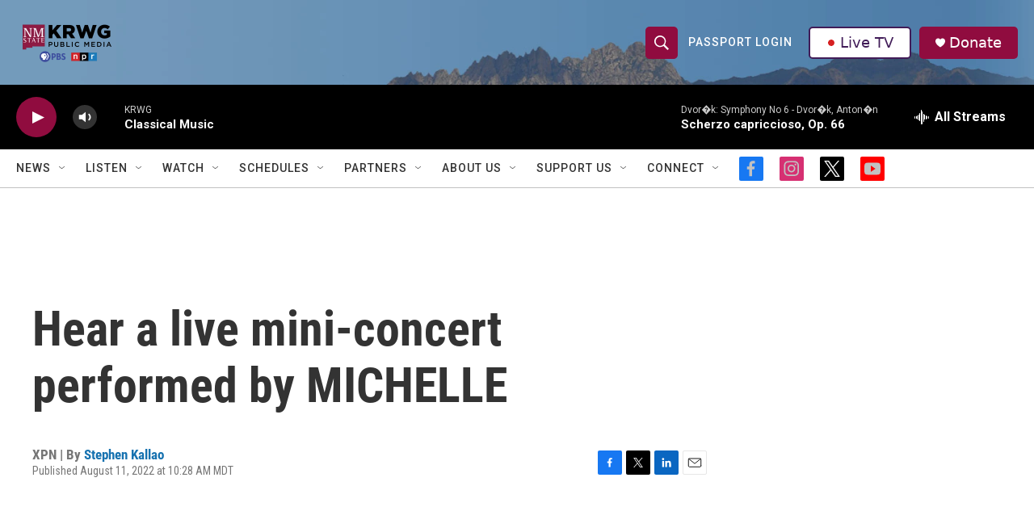

--- FILE ---
content_type: text/html; charset=utf-8
request_url: https://www.google.com/recaptcha/api2/aframe
body_size: -88
content:
<!DOCTYPE HTML><html><head><meta http-equiv="content-type" content="text/html; charset=UTF-8"></head><body><script nonce="TiLktPUb8dGDlY1OoUtNgg">/** Anti-fraud and anti-abuse applications only. See google.com/recaptcha */ try{var clients={'sodar':'https://pagead2.googlesyndication.com/pagead/sodar?'};window.addEventListener("message",function(a){try{if(a.source===window.parent){var b=JSON.parse(a.data);var c=clients[b['id']];if(c){var d=document.createElement('img');d.src=c+b['params']+'&rc='+(localStorage.getItem("rc::a")?sessionStorage.getItem("rc::b"):"");window.document.body.appendChild(d);sessionStorage.setItem("rc::e",parseInt(sessionStorage.getItem("rc::e")||0)+1);localStorage.setItem("rc::h",'1768644480812');}}}catch(b){}});window.parent.postMessage("_grecaptcha_ready", "*");}catch(b){}</script></body></html>